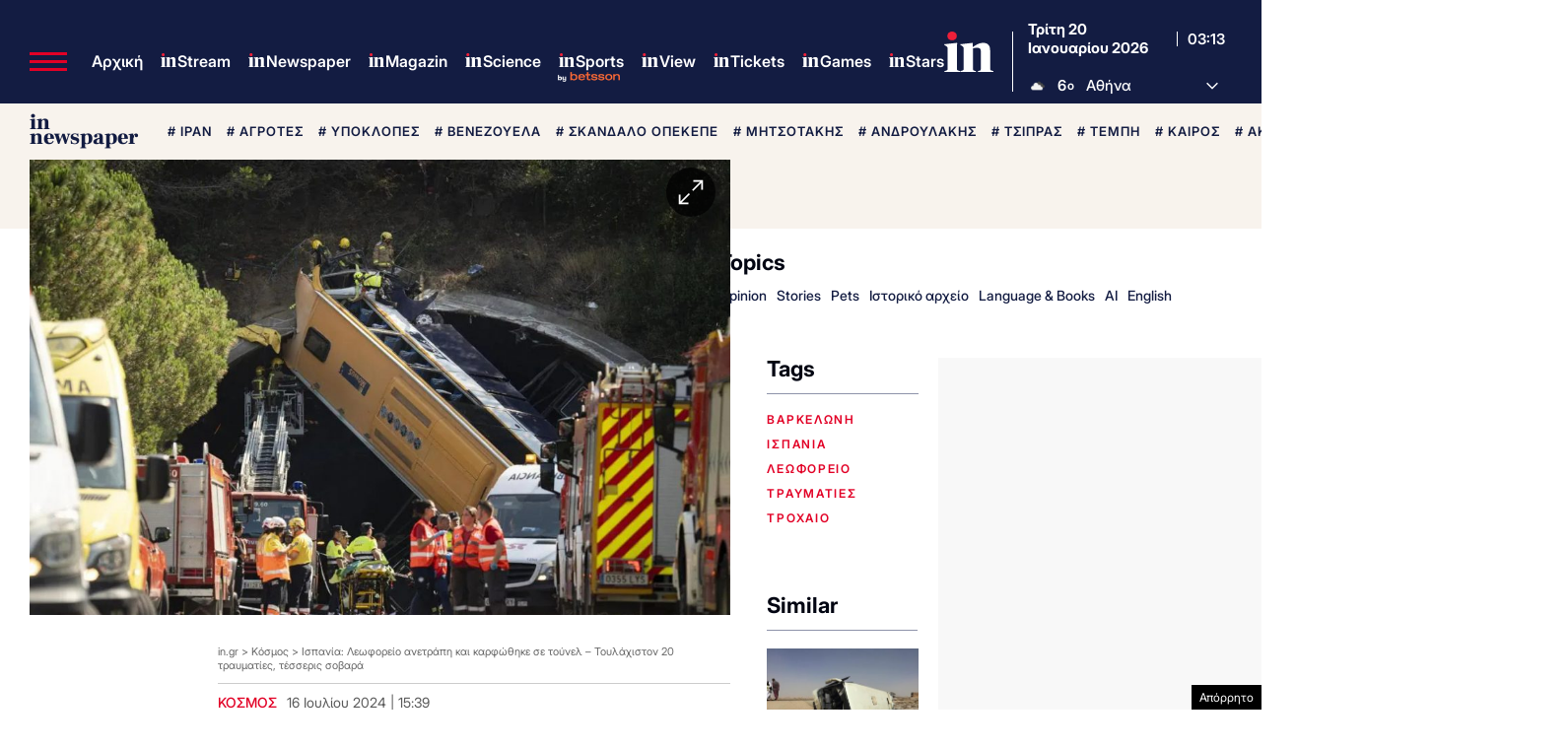

--- FILE ---
content_type: text/html; charset=utf-8
request_url: https://www.google.com/recaptcha/api2/aframe
body_size: 181
content:
<!DOCTYPE HTML><html><head><meta http-equiv="content-type" content="text/html; charset=UTF-8"></head><body><script nonce="EiovRFz0cwA6ftcm9AZrXw">/** Anti-fraud and anti-abuse applications only. See google.com/recaptcha */ try{var clients={'sodar':'https://pagead2.googlesyndication.com/pagead/sodar?'};window.addEventListener("message",function(a){try{if(a.source===window.parent){var b=JSON.parse(a.data);var c=clients[b['id']];if(c){var d=document.createElement('img');d.src=c+b['params']+'&rc='+(localStorage.getItem("rc::a")?sessionStorage.getItem("rc::b"):"");window.document.body.appendChild(d);sessionStorage.setItem("rc::e",parseInt(sessionStorage.getItem("rc::e")||0)+1);localStorage.setItem("rc::h",'1768878796275');}}}catch(b){}});window.parent.postMessage("_grecaptcha_ready", "*");}catch(b){}</script></body></html>

--- FILE ---
content_type: application/javascript; charset=utf-8
request_url: https://fundingchoicesmessages.google.com/f/AGSKWxX_2Gigw0TK-vRi7MI3rVetb-EUTuuZyNotVX7PNwxrGPufn4lE-GIcSai-5fcqZp55QnTQkp5ONeZq-f-YKjo8skRkR3nBdufyu8dUX6DK7i8C_Tu--QmHHoZD7P6bQb_6welDh_0Jwj6lke-fWtD8tnwM3W-NHC6d_kbZf5gtepfkbwXtV9dqiDYF/_/nflads./fullad./600-60./common_ad./players/ads.
body_size: -1293
content:
window['bae00d19-c829-4bcd-a07d-d1529d486d4c'] = true;